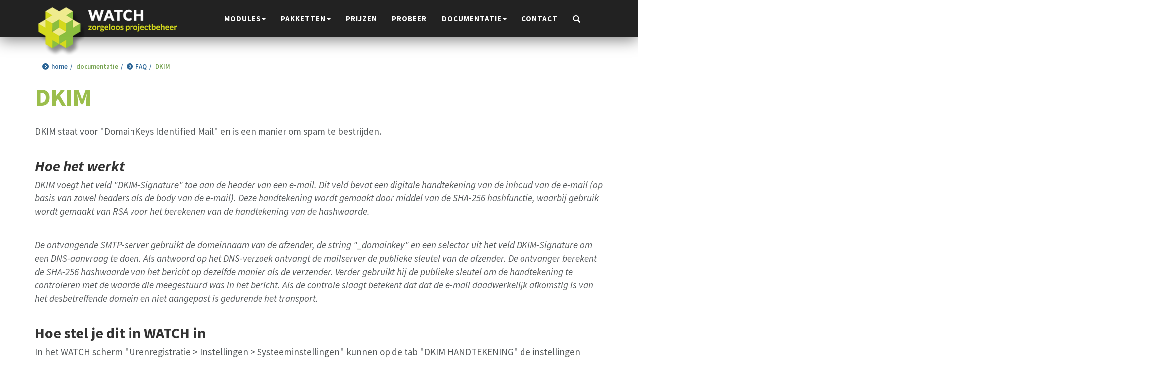

--- FILE ---
content_type: text/html; charset=UTF-8
request_url: https://www.watch-projectbeheer.nl/documentatie/faq/dkim
body_size: 6372
content:
<!DOCTYPE html>
<!--[if IE 8 ]><html class="ie ie8" lang="nl"> <![endif]-->
<!--[if IE 9 ]><html class="ie ie9" lang="nl"> <![endif]-->
<!--[if (gte IE 9)|!(IE)]><!-->
<html lang="nl">
<!--<![endif]-->
<head>
	<meta charset="utf-8">
  <meta name="viewport" content="width=device-width, initial-scale=1">
  <meta http-equiv="X-UA-Compatible" content="IE=edge">
	<meta http-equiv="content-language" content="nl-NL" />
	<title>DKIM</title>
	<base href="" />
	<meta name="description" content="" />
	<meta name="keywords" content="" />
	<link rel="stylesheet" href="https://www.watch-projectbeheer.nl/templates/watch_project_template/assets/css/bootstrap.min.css">
	<link rel="stylesheet" href="https://www.watch-projectbeheer.nl/templates/watch_project_template/assets/css/bootstrap-submenu.css">
	<link rel="stylesheet" href="https://www.watch-projectbeheer.nl/templates/watch_project_template/assets/css/jquery-ui.css" />
    <link rel="stylesheet" href="https://www.watch-projectbeheer.nl/templates/watch_project_template/assets/css/animate.min.css">
	<link rel="stylesheet" href="https://www.watch-projectbeheer.nl/templates/watch_project_template/assets/css/custom.css?version=2" />
	<!-- <link href='//fonts.googleapis.com/css?family=Open+Sans:400,300,600,700,800' rel='stylesheet' type='text/css'> -->
	<link rel="stylesheet" href="https://www.watch-projectbeheer.nl/templates/watch_project_template/assets/css/css.css" />
	<link rel="stylesheet" href="https://www.watch-projectbeheer.nl/templates/watch_project_template/assets/fontawesome/css/all.min.css" />
	<link rel="stylesheet" href="https://www.watch-projectbeheer.nl/templates/watch_project_template/assets/fontawesome/css/custom.css" />
	<link rel="shortcut icon" type="image/x-icon" href="https://www.watch-projectbeheer.nl/templates/watch_project_template/images/favicon.ico">
			<!--[if IE]>
    <script src="https://www.watch-projectbeheer.nl/templates/watch_project_template/assets/js/html5shiv.js"></script>
    <script src="https://www.watch-projectbeheer.nl/templates/watch_project_template/assets/js/respond.min.js"></script>
	<![endif]-->
<!-- Google tag (gtag.js) -->
<script async src="https://www.googletagmanager.com/gtag/js?id=AW-16741983926">
</script>
<script>
  window.dataLayer = window.dataLayer || [];
  function gtag(){dataLayer.push(arguments);}
  gtag('js', new Date());

  gtag('config', 'AW-16741983926');
</script>
<!-- End Google tag -->		
<!-- Matomo -->
<script>
  var _paq = window._paq = window._paq || [];
  /* tracker methods like "setCustomDimension" should be called before "trackPageView" */
  _paq.push(['trackPageView']);
  _paq.push(['enableLinkTracking']);
  (function() {
    var u="//www.watch-projectbeheer.nl/matomo/";
    _paq.push(['setTrackerUrl', u+'matomo.php']);
    _paq.push(['setSiteId', '1']);
    var d=document, g=d.createElement('script'), s=d.getElementsByTagName('script')[0];
    g.async=true; g.src=u+'matomo.js'; s.parentNode.insertBefore(g,s);
  })();
</script>
<!-- End Matomo Code -->
</head>
<body id="page-top" data-spy="scroll">
<nav
	class="navbar navbar-default navbar-shrink">
		<div class="container"> 
		<!-- Brand and toggle get grouped for better mobile display -->
			<div class="navbar-header page-scroll">	
				<button type="button" class="navbar-toggle" data-toggle="collapse" data-target="#bs-example-navbar-collapse-1">
					<span class="sr-only">Toggle navigation</span>
					<span class="icon-bar"></span> 
					<span class="icon-bar"></span> 
					<span class="icon-bar"></span> 
				</button>				
								
				<a href="https://www.watch-projectbeheer.nl/zoeken" title="zoeken" class="dropdown-toggle navbar-toggle" >
					<span class="glyphicon glyphicon-search" style="color:#fff;"></span>
				</a>							
				<a href="https://www.watch-projectbeheer.nl/musthave-webapplicaties/aaanmelden-nieuwsbrief" title="aanmelden nieuwsbrief" class="dropdown-toggle navbar-toggle" style="display:none;">
					<span class="glyphicon glyphicon-envelope" style="color:#fff;"></span>
				</a>							
				<a class="navbar-brand page-scroll" href="/" style='padding-right:0px;'>
					<img  class="hidden-sm hidden-md logo" src="https://www.watch-projectbeheer.nl/templates/watch_project_template/images/logo.png" alt="WATCH logo">
					<img  class="visible-sm visible-md logo" src="https://www.watch-projectbeheer.nl/templates/watch_project_template/images/logo-cube.png" alt="WATCH logo">
				</a>
			</div>
		
		<!-- Collect the nav links, forms, and other content for toggling -->
			<div class="collapse navbar-collapse" id="bs-example-navbar-collapse-1">
				<ul class="nav navbar-nav navbar-right" style='background-color: #222;'>
					<li class="hidden"><a href="#page-top"></a></li>
					<li class='dropdown'><a href='' onclick='return false;' class='dropdown-toggle' data-toggle='dropdown' role='button' aria-expanded='false'  title='' >modules<span class='caret'></span></a><ul class='dropdown-menu 3' role='menu'><li class='dropdown'><a href='https://www.watch-projectbeheer.nl/modules/moduleoverzicht' title='' >moduleoverzicht</a></li><li class='dropdown'><a href='https://www.watch-projectbeheer.nl/modules/offertes' title='' >offertes</a></li><li class='dropdown'><a href='https://www.watch-projectbeheer.nl/modules/agenda-planning' title='' >agenda &amp; planning</a></li><li class='dropdown'><a href='https://www.watch-projectbeheer.nl/modules/urenregistratie' title='' >urenregistratie</a></li><li class='dropdown'><a href='https://www.watch-projectbeheer.nl/modules/facturering' title='' >facturering</a></li><li class='dropdown'><a href='https://www.watch-projectbeheer.nl/modules/klantenportaal' title='' >klantenportaal</a></li><li class='dropdown'><a href='https://www.watch-projectbeheer.nl/modules/relatiebeheer' title='' >relatiebeheer</a></li><li class='dropdown'><a href='https://www.watch-projectbeheer.nl/modules/watch-mobiel-als-uren-app' title='' >WATCH Mobile</a></li><li class='dropdown'><a href='https://www.watch-projectbeheer.nl/modules/watch-log' title='' >WATCH Log</a></li></ul></li><li class='dropdown'><a href='' onclick='return false;' class='dropdown-toggle' data-toggle='dropdown' role='button' aria-expanded='false'  title='' >pakketten<span class='caret'></span></a><ul class='dropdown-menu 3' role='menu'><li class='dropdown'><a href='https://www.watch-projectbeheer.nl/pakketten/alleen-uren' title='' >alleen uren</a></li><li class='dropdown'><a href='https://www.watch-projectbeheer.nl/pakketten/non-profit' title='' >non profit</a></li><li class='dropdown'><a href='https://www.watch-projectbeheer.nl/pakketten/zakelijke-dienstverlening' title='' >zakelijke dienstverlening</a></li><li class='dropdown'><a href='https://www.watch-projectbeheer.nl/pakketten/compleet' title='' >compleet</a></li></ul></li><li class='dropdown'><a href='https://www.watch-projectbeheer.nl/prijzen' title='' >prijzen</a></li><li class='dropdown'><a href='https://www.watch-projectbeheer.nl/probeer' title='' >probeer</a></li><li class='dropdown'><a href='' onclick='return false;' class='dropdown-toggle' data-toggle='dropdown' role='button' aria-expanded='false'  title='' >documentatie<span class='caret'></span></a><ul class='dropdown-menu 3' role='menu'><li class='dropdown'><a href='https://www.watch-projectbeheer.nl/documentatie/offertes' title='' >offertes</a></li><li class='dropdown'><a href='https://www.watch-projectbeheer.nl/documentatie/agenda-planning' title='' >agenda &amp; planning</a></li><li class='dropdown'><a href='https://www.watch-projectbeheer.nl/documentatie/urenregistratie' title='' >urenregistratie</a></li><li class='dropdown'><a href='https://www.watch-projectbeheer.nl/documentatie/facturering' title='' >facturering</a></li><li class='dropdown'><a href='https://www.watch-projectbeheer.nl/documentatie/relatiebeheer' title='' >relatiebeheer</a></li><li class='dropdown'><a href='https://www.watch-projectbeheer.nl/documentatie/klantenportaal' title='' >klantenportaal</a></li><li class='dropdown'><a href='https://www.watch-projectbeheer.nl/documentatie/log' title='' >log</a></li><li class='dropdown'><a href='https://www.watch-projectbeheer.nl/documentatie/faq' title='' >FAQ</a></li><li class='dropdown'><a href='https://www.watch-projectbeheer.nl/documentatie/sales' title='' >sales</a></li><li class='dropdown'><a href='https://www.watch-projectbeheer.nl/api/index.html' target='_blank' title='' >API</a></li><li class='dropdown'><a href='https://www.watch-projectbeheer.nl/documentatie/uitlegvideos' title='' >uitlegvideo's</a></li><li class='dropdown'><a href='https://www.watch-projectbeheer.nl/documentatie/videooverzicht' title='' >video overzicht</a></li><li class='dropdown'><a href='https://www.watch-projectbeheer.nl/documentatie/dashboard' title='' >dashboard</a></li></ul></li><li class='dropdown'><a href='https://www.watch-projectbeheer.nl/contact' title='' >contact</a></li>					<!-- search icon -->
					<li class="dropdown icon-search">
						<div style="background:transparent">
							<a href="#" data-toggle="dropdown" title="zoeken" class="dropdown-toggle"><span class="glyphicon glyphicon-search"></span></a>						
							<div class="dropdown-menu" style="left:auto;right:0;padding:5px;">  
								<form name="search_form" method="post" action="https://www.watch-projectbeheer.nl/zoeken">
									<div class="row">
									  <div class="col-lg-12">
										<div class="input-group">
										  <input type="text" name="kwdtext" class="form-control" style="width:300px;  height: 33px;" placeholder="zoek tekst...">
										  <span class="input-group-btn">
											<button class="btn" style="height:33px;" type="submit">zoek</button>
										  </span>
										</div>
									  </div>
									</div>							
								</form>						
							</div>
						</div>
					</li>
					<li>
						<a href="https://www.watch-projectbeheer.nl/musthave-webapplicaties/aaanmelden-nieuwsbrief" title="aanmelden nieuwsbrief">
							<i class="fa fa-envelope-o"></i>
						</a>
					</li>
				</ul>
			</div>
		</div>
</nav>
  
<!-- Content this is for full-witdh  -->
<section class="content">
	<div class="container">
		<div class="row">
			<div class="col-md-12">
				<ol class='breadcrumb green'><li><a href='https://www.watch-projectbeheer.nl'>home</a></li><li>documentatie</li><li><a href='https://www.watch-projectbeheer.nl/documentatie/faq'>FAQ</a></li><li>DKIM</li></ol>				<h1><span>DKIM</span></h1>
<p>DKIM staat voor "DomainKeys Identified Mail" en is een manier om spam te bestrijden.</p>
<h2><em>Hoe het werkt</em></h2>
<p><em>DKIM voegt het veld "DKIM-Signature" toe aan de header van een e-mail. Dit veld bevat een digitale handtekening van de inhoud van de e-mail (op basis van zowel headers als de body van de e-mail). Deze handtekening wordt gemaakt door middel van de SHA-256 hashfunctie, waarbij gebruik wordt gemaakt van RSA voor het berekenen van de handtekening van de hashwaarde.</em></p>
<p><em>De ontvangende SMTP-server gebruikt de domeinnaam van de afzender, de string "_domainkey" en een selector uit het veld DKIM-Signature om een DNS-aanvraag te doen. Als antwoord op het DNS-verzoek ontvangt de mailserver de publieke sleutel van de afzender. De ontvanger berekent de SHA-256 hashwaarde van het bericht op dezelfde manier als de verzender. Verder gebruikt hij de publieke sleutel om de handtekening te controleren met de waarde die meegestuurd was in het bericht. Als de controle slaagt betekent dat dat de e-mail daadwerkelijk afkomstig is van het desbetreffende domein en niet aangepast is gedurende het transport.</em></p>
<h2>Hoe stel je dit in WATCH in</h2>
<p>In het WATCH scherm "Urenregistratie &gt; Instellingen &gt; Systeeminstellingen" kunnen op de tab "DKIM HANDTEKENING" de instellingen gegenereerd worden die vervolgens op de webserver als DNS record geplaatst worden.</p>
<h2>Voorbeeld</h2>
<p>Als er e-mails verzonden worden van de WATCH server <a href="http://www.watch-projectbeheer.nl">www.watch-projectbeheer.nl</a>, en we willen gebruik maken van de DKIM functionaliteit, dan vullen we in het DKIM domeinveld de waarde "watch-projectbeheer.nl" in. We klikken vervolgens op de "genereer" knop en daarna slaan we de gegenereerde gegevens op door te klikken op de "opslaan" knop rechtsonder in het scherm.</p>
<p><img title="DKIM instellingen in WATCH" src="https://www.watch-projectbeheer.nl/cms/uploads/Image/FAQ/DKIM-voorbeeld.png" alt="DKIM instellingen in WATCH" width="1723" height="1154" /><br /><strong>DKIM instellingen in WATCH</strong></p>
<p>WATCH genereert nu zelf alle benodigde gegevens om de DKIM functionaliteit te kunnen gebruiken. Onder in het scherm vinden we de DNS gegevens die op de webserver watch-projectbeheer.nl ingevoerd moet worden.</p>
<p>Hieronder zien we hoe het toevoegen van een nieuw DNS record er uitziet voor watch-projectbeheer.nl. Dit invoerscherm kan er op andere servers anders uitzien.</p>
<p><img title="DNS record toevoegen op de watch-projectbeheer server" src="https://www.watch-projectbeheer.nl/cms/uploads/Image/FAQ/DNS-record-toevoegen.png" alt="DNS record toevoegen op de watch-projectbeheer server" width="1070" height="584" /><strong><br />DNS record toevoegen op de watch-projectbeheer.nl server</strong></p>
<h3>Type</h3>
<p>Als "type" gebruiken we "<em><strong>TXT</strong></em>"</p>
<h3>Host</h3>
<p>Als "host" waarde willen we uiteindelijk de waarde "<strong><em>1636463647.projectbeheer._domainkey.watch-projectbeheer.nl</em></strong>" gebruiken. In dit voorbeeld volstaat het om alleen het sub-domein "<strong><em>1636463647.projectbeheer._domainkey</em></strong>" in te voeren omdat het domein "watch-projectbeheer.nl" er automatisch achter geplaatst wordt.</p>
<h3>Waarde</h3>
<p>Bij "waarde" vullen we de tekst in die in WATCH achter "data" wordt getoond. In dit voorbeeld dus:</p>
<p><strong><em>v=DKIM1;p=MIGfMA0GCSqGSIb3DQEBAQUAA4GNADCBiQKBgQC7w/zgGRdJttB7p6qSzoKwOMoNKMILdI25nO0kOMTD4+R4wzm/xJP/3sqVl6FetcLs1LI3+xgfOUpLq6QKca4/C2hvOli59ziBzpg6tUy08gW3OVr4AYWOdPLdX+47Mt8Uw7AhuN9scLbYkmULpCxkre/oUdGijN/e5Qy6pxTHMwIDAQAB</em></strong></p>
<p>Het uiteindelijke resultaat ziet er in dit voorbeeld als volg uit:</p>
<p><img style="border: 1px solid black;" title="DNS records overzicht" src="https://www.watch-projectbeheer.nl/cms/uploads/Image/FAQ/DNS-records-overzicht.png" alt="DNS records overzicht" width="1049" height="675" /><br /><strong>DNS records overzicht</strong></p>
<p>Vanaf nu worden de e-mails vanuit WATCH met de DKIM header verzonden. <br />Of dit goed werkt kan getest worden door middel van <a title="Kwaliteit controleren met mail-tester.com" href="https://www.watch-projectbeheer.nl/documentatie/faq/kwaliteit-van-email-controleren">mail-tester.com</a>.</p>
<p>Het resultaat ziet er dan voor dit voorbeeld als volg uit:</p>
<p><img title="Voorbeeld spam controle met mail-tester.com" src="https://www.watch-projectbeheer.nl/cms/uploads/Image/FAQ/DKIM-resultaat-mail-tester.png" alt="Voorbeeld spam controle met mail-tester.com" width="1535" height="1712" /><br /><strong>Voorbeeld spam controle met mail-tester.com</strong></p>			</div>
		</div>
	</div>
</section>
<section class="grey text-center" id="nieuws">
	<div class="container"> 

		<div class="row">
			<div class="col-lg-12 ">
				<h2 class="section-heading">Laatste nieuws</h2>
			</div>
		</div>
		
		<div class="row">
						<div class="col-lg-3 col-sm-6 latest-news" style="position:relative;">
				<h3>Budgetbescherming in euro compleet</h3>
				<p>Budgetbescherming in euro's, in plaats van uren, is nu compleet! Het verbruik van budgetten is direct zichtbaar in de urenregistratie en de budgetten kunnen worden gebruikt in de rapportages. Bovendien is de bescherming van deze budgetten nu mogelijk.</p>
				<p class="readmore" style="position:absolute;bottom:0;margin-left:auto;margin-right:auto;"><a href="https://www.watch-projectbeheer.nl/nieuws/2024-03-15/budgetbescherming-in-euro-compleet" role="button" class="btn btn-default btn-sm">Lees meer</a></p>
			</div>
						<div class="col-lg-3 col-sm-6 latest-news" style="position:relative;">
				<h3>Upgrade naar 6.4.1 in weekend van 11 en 12 maart</h3>
				<p>In het weekend van 11 en 12 maart gaan we alle huurlicenties upgraden naar 6.4.1. U hoeft hiervoor niets te doen. Wel kan het zijn dat uw WATCH omgeving tijdelijk niet bereikbaar is.</p>
				<p class="readmore" style="position:absolute;bottom:0;margin-left:auto;margin-right:auto;"><a href="https://www.watch-projectbeheer.nl/nieuws/2023-02-22/upgrade-naar-641-in-weekend-van-11-en-12-maart" role="button" class="btn btn-default btn-sm">Lees meer</a></p>
			</div>
						<div class="col-lg-3 col-sm-6 latest-news" style="position:relative;">
				<h3>Waarom kan ik deze uren niet meer wijzigen?</h3>
				<p>Er zijn verschillende redenen waardoor u uren niet meer kunt aanpassen in het urenregistratie- of validatiescherm. Sinds kort kunt u in een oogopslag zien wat de onderliggende oorzaak hiervan is.</p>
				<p class="readmore" style="position:absolute;bottom:0;margin-left:auto;margin-right:auto;"><a href="https://www.watch-projectbeheer.nl/nieuws/2023-02-22/waarom-kan-ik-deze-uren-niet-meer-wijzigen" role="button" class="btn btn-default btn-sm">Lees meer</a></p>
			</div>
						<div class="col-lg-3 col-sm-6 latest-news" style="position:relative;">
				<h3>Budgetbescherming</h3>
				<p>U kunt in WATCH instellen dat het aantal begrote uren niet mag worden overschreden. Dat noemen we Budgetbescherming. In versie 6.4 van WATCH zijn de mogelijkheden hiervoor verder uitgebreid. Zo kunt u nu ook een totaalbudget in euroâ€™s opgeven.</p>
				<p class="readmore" style="position:absolute;bottom:0;margin-left:auto;margin-right:auto;"><a href="https://www.watch-projectbeheer.nl/nieuws/2023-02-20/budgetbescherming" role="button" class="btn btn-default btn-sm">Lees meer</a></p>
			</div>
						
		</div>
		
	</div>
</section>
<!-- FOOTER -->
<footer class="footer">
  <div class="container">
	<div class="row" >
		<div class="col-sm-12">                
			<div class="row">
				<div class="col-sm-12">					
															<div class="col-sm-3">
						<H3 class="foot-header">WATCH Projectbeheer</H3>
												<ul class="more_linkList">
																							<li><a href="https://www.watch-projectbeheer.nl/watch-projectbeheer/compleet">compleet</a></li>
																															<li><a href="https://www.watch-projectbeheer.nl/watch-projectbeheer/flexibel">flexibel</a></li>
																															<li><a href="https://www.watch-projectbeheer.nl/watch-projectbeheer/veilig">veilig</a></li>
																															<li><a href="https://www.watch-projectbeheer.nl/watch-projectbeheer/functionaliteitsoverzicht">functionaliteitsoverzicht</a></li>
																					</ul>
											</div>
										<div class="col-sm-3">
						<H3 class="foot-header">applicatie informatie</H3>
												<ul class="more_linkList">
																							<li><a href="https://www.watch-projectbeheer.nl/applicatie-informatie/what-is-new-in-67">What is new in 6.7</a></li>
																															<li><a href="https://www.watch-projectbeheer.nl/applicatie-informatie/what-was-new-in-66">What was new in 6.6</a></li>
																															<li><a href="https://www.watch-projectbeheer.nl/applicatie-informatie/what-was-new-in-65">What was new in 6.5</a></li>
																															<li><a href="https://www.watch-projectbeheer.nl/applicatie-informatie/what-was-new-in-64">What was new in 6.4</a></li>
																															<li><a href="https://www.watch-projectbeheer.nl/applicatie-informatie/what-was-new-in-63">What was new in 6.3</a></li>
																															<li><a href="https://www.watch-projectbeheer.nl/applicatie-informatie/what-was-new-in-62">what was new in 6.2</a></li>
																															<li><a href="https://www.watch-projectbeheer.nl/applicatie-informatie/what-was-new-in-61">what was new in 6.1</a></li>
																															<li><a href="https://www.watch-projectbeheer.nl/applicatie-informatie/what-was-new-in-60">what was new in 6.0</a></li>
																															<li><a href="https://www.watch-projectbeheer.nl/applicatie-informatie/what-was-new-in-53">what was new in 5.3</a></li>
																															<li><a href="https://www.watch-projectbeheer.nl/applicatie-informatie/what-was-new-in-52">what was new in 5.2</a></li>
																															<li><a href="https://www.watch-projectbeheer.nl/applicatie-informatie/what-was-new-in-51">what was new in 5.1</a></li>
																															<li><a href="https://www.watch-projectbeheer.nl/applicatie-informatie/what-was-new-in-50">what was new in 5.0</a></li>
																															<li><a href="https://www.watch-projectbeheer.nl/applicatie-informatie/what-was-new-in-40">what was new in 4.0</a></li>
																															<li><a href="https://www.watch-projectbeheer.nl/applicatie-informatie/inrichtingsondersteuning">inrichtingsondersteuning</a></li>
																															<li><a href="https://www.watch-projectbeheer.nl/bestellen" target="_self">WATCH bestellen</a></li>
																															<li><a href="https://www.watch-projectbeheer.nl/applicatie-informatie/wat-is-urenregistratie">Wat is urenregistratie</a></li>
																					</ul>
											</div>
										<div class="col-sm-3">
						<H3 class="foot-header">Lezenswaardig</H3>
												<ul class="more_linkList">
																							<li><a href="https://www.watch-projectbeheer.nl/lezenswaardig/uren-bijhouden-als-zzper">Uren bijhouden als zzp-er</a></li>
																															<li><a href="https://www.watch-projectbeheer.nl/lezenswaardig/klaar-voor-de-avg">Klaar voor de AVG?</a></li>
																															<li><a href="https://www.watch-projectbeheer.nl/lezenswaardig/implementatie-van-watch-bij-asr">Implementatie van WATCH bij a.s.r.</a></li>
																															<li><a href="https://www.watch-projectbeheer.nl/lezenswaardig/help-mijn-medewerkers-doen-niet-aan-urenregistratie">Help! Mijn medewerkers doen niet aan urenregistratie.</a></li>
																															<li><a href="https://www.watch-projectbeheer.nl/lezenswaardig/10-projectmanagement-tips">10 Projectmanagement tips</a></li>
																															<li><a href="https://www.watch-projectbeheer.nl/lezenswaardig/projectmanagementtools">WATCH als project management tool</a></li>
																					</ul>
											</div>
										<div class="col-sm-3">
						<H3 class="foot-header">Musthave webapplicaties</H3>
												<ul class="more_linkList">
																							<li><a href="https://www.watch-projectbeheer.nl/musthave-webapplicaties/voorwaarden">voorwaarden</a></li>
																															<li><a href="https://www.watch-projectbeheer.nl/musthave-webapplicaties/sitemap">sitemap</a></li>
																					</ul>
											</div>
									</div>                
			</div>                
		</div>
	</div>
	<div class="row" style="display: none;">
		<div class="col-sm-12">
		<div class="well">
			<h3 style="margin-top: 0px;">Abonneer u hier op onze nieuwsbrief:</h3>
			<form action="//watch-projectbeheer.us10.list-manage.com/subscribe/post?u=0862d43cb4a8882257d55b5f4&amp;id=4296f7fbae" method="post" id="mc-embedded-subscribe-form" name="mc-embedded-subscribe-form" class="validate form-inline" target="_blank" novalidate>
				<div class="form-group">
					<label for="mce-EMAIL">E-mail adres </label>
					<input type="email" value="" name="EMAIL" class="required email form-control" id="mce-EMAIL">	
				</div>
				<div class="form-group">
					<label for="mce-FNAME">Voornaam </label>
					<input type="text" value="" name="FNAME" class="required form-control" id="mce-FNAME">
				</div>
				<div class="form-group">
					<label for="mce-LNAME">Achternaam </label>
					<input type="text" value="" name="LNAME" class="required form-control" id="mce-LNAME">
				</div>
				<button type="submit" class="btn btn-default">Meld u aan</button>
				<div id="mce-responses" class="clear">
					<div class="response" id="mce-error-response" style="display:none"></div>
					<div class="response" id="mce-success-response" style="display:none"></div>
				</div> 
				<div style="position: absolute; left: -5000px;" aria-hidden="true"><input type="text" name="b_0862d43cb4a8882257d55b5f4_4296f7fbae" tabindex="-1" value=""></div>
			</form>
		</div>
		</div>
	</div>
    <p class="pull-right"><a href="#page-top" class="page-scroll">Back to top ^</a></p>
    <p><a href="https://www.musthave.nl" target="_blank">&copy; 2014 MUSTHAVE webapplicaties</a> - Centaurstraat 21, 9742&nbsp;PM Groningen tel. 050- 577 95 21</p>
  </div>
</footer>

<script src="https://www.watch-projectbeheer.nl/templates/watch_project_template/assets/js/jquery.min.js"></script>
<script src="https://www.watch-projectbeheer.nl/templates/watch_project_template/assets/js/bootstrap.min.js"></script> 
<script src="https://www.watch-projectbeheer.nl/templates/watch_project_template/assets/js/bootstrap-submenu.js"></script>
<script src="https://www.watch-projectbeheer.nl/templates/watch_project_template/assets/js/jquery-ui.min.js"></script> 
<script src="https://www.watch-projectbeheer.nl/templates/watch_project_template/assets/js/jquery.placeholder.js"></script> 
<script src="https://www.watch-projectbeheer.nl/templates/watch_project_template/assets/js/jquery.easing.min.js"></script> 
<script src="https://www.watch-projectbeheer.nl/templates/watch_project_template/assets/js/scrolling-nav.js"></script> 

<script src="https://www.watch-projectbeheer.nl/templates/watch_project_template/assets/js/main.js"></script>

<script>
function get_max_height() {
	Array.max = function( array ){
		return Math.max.apply( Math, array );
	};
	$(".latest-news").each(function(){
		$(this).height('');
	});
	var heights= $(".latest-news").map(function() {
		return $(this).height();
	}).get();
	var max_height = Array.max(heights);
	return max_height;
}
function set_height_width(){
	var max_height = get_max_height()+50;
	$(".latest-news").height(max_height+"px");
	$(".readmore").width($(".latest-news").width()+"px");
}
jQuery(window).resize(function(){
	set_height_width();
});
$(document).ready(function(){
	set_height_width();
});

//order page
$(document).ready(function(){
	if (typeof show_price != 'undefined' && $.isFunction(show_price)) {
		show_price();
	}
});

//functionaliteit
function set_height(){
	Array.max = function( array ){
		return Math.max.apply( Math, array );
	};
	var total = '';
	for(var i=0; i< total; i++)
	{
		$(".row_"+i).each(function(){
			$(this).height('');
		});
		var heights= $(".row_"+i).map(function() {
			return $(this).height();
		}).get();
		var max_height = Array.max(heights);
		$(".row_"+i).height(max_height+"px");
	}
}
jQuery(window).resize(function(){
	set_height();
});
$(document).ready(function(){
	set_height();
});
//documents page pdf
$(document).ready(function(){
	$(".documentation>h1:first").after('<p><a target="_blank" href="https://www.watch-projectbeheer.nl/doc_pdf.php?mid=1440" title="Download urenregistratie structuur pdf"><span class="h1_pdf_link"><img width="16" height="16" border="0" alt="Download pdf" src="https://www.watch-projectbeheer.nl/templates/musthave/images/pdf.gif">&nbsp;download de pdf versie</span></a></p>');
});
//video overview
</script>
</body>
</html>

--- FILE ---
content_type: text/css
request_url: https://www.watch-projectbeheer.nl/templates/watch_project_template/assets/css/custom.css?version=2
body_size: 5543
content:
@charset "UTF-8";
@import url(//fonts.googleapis.com/css?family=Source+Sans+Pro:200,300,400,600,700,200italic,300italic,400italic,600italic,700italic);

body {
    color:       #565a5c;
    font-family: 'Source Sans Pro', "Helvetica Neue", Helvetica, Arial, sans-serif;
    font-size:   16px;
    height:      100%;
    margin:      0px;
    padding:     0px;
    overflow-x: hidden;
}
blockquote {
	/*font-family: Georgia, serif;*/
	background-color: #efefef;
	font-size: 22px;
	font-style: italic;
	/*width: 500px;*/
	margin: 0.25em 0;
	padding-left: 80px;
	padding-right: 40px;
	padding-top: 20px;
	padding-bottom: 5px;
	line-height: 1.45;
	position: relative;
	color: #383838;
}
blockquote:before {
	font-family: Arial, serif;
	display: block;
	content: "\201C";
	font-size: 160px;
	position: absolute;
	left: -10px;
	top: -60px;
	color: #77a352;
}

h1, h2, h3, h4, h5, h6, .h1, .h2, .h3, .h4, .h5, .h6 {
    line-height: 1
}

a {
    color: #77a352;
}

.content a:before {
    content:      "\f138";
    font-family:  FontAwesome, 'Source Sans Pro';
    margin-right: .5rem;
}
.content a.nobefore:before{
	content:none;
}
.content a:hover {
    text-decoration: none;
}

.content img[title~=logo] {
    float:  left;
    height: auto;
    margin: 0 4rem 4rem 0;
    width:  150px
}

.uppercase {
    text-transform: uppercase;
}

.navbar-shrink {
    box-shadow:         0 5px 30px rgba(0, 0, 0, 0.5);
    -moz-box-shadow:    0 5px 30px rgba(0, 0, 0, 0.5);
    -webkit-box-shadow: 0 5px 30px rgba(0, 0, 0, 0.5);
}

a[name]:before {
    content:"";
    line-height:0;
    width:0;
    font-size:0
}

h1 {
    animation-delay:         .7s;
    -webkit-animation-delay: .7s;
}

.green-text {
    color: #9BBE4C;
}

.nobr {
    white-space: nowrap;
}

.green {
    background: #9bbe4c;
    color:      #000;
}

.green span {
    color: #125655;
}

.green .btn {
    background: #2D9321;
}

.green .text-muted {
    color:     #fff;
    font-size: 18px;
}

.green .section-heading {
    color: #fff;
}

.green .heading {
    color:     #fff;
    font-size: 24px;
}
.green a:hover {
    color:     #fff;
}

.example {
	background-color: #efefef;
	padding-left: 20px;
	padding-right: 20px;
	padding-top: 10px;
	padding-bottom: 10px;
	margin-bottom: 10px;
}

.breadcrumb.green, .breadcrumb > .active {
    color:       #77a352;
    font-size:   13px;
    font-weight: 600
}

.breadcrumb {
    background-color: transparent
}

.breadcrumb > li + li:before {
    color: #2a6496
}

.breadcrumb.green a {
    color: #2a6496
}

.img-fullwidth {
    height: auto;
    width:  100%
}

#nieuws h3 {
    color:     #7DB221;
    font-size: 25px;
}

#nieuws p {
    font-size: 16px;
}

.dropdown {
    font-size: 15px;
}

.panel {
    border:             1;
    border-color: #71B200;
    box-shadow:         0 0 0 rgba(0, 0, 0, 0.0);
    -moz-box-shadow:    0 0 0 rgba(0, 0, 0, 0.0);
    -webkit-box-shadow: 0 0 0 rgba(0, 0, 0, 0.0);
    margin-bottom:      10;
}

.panel p, .panel a, .panel li {
    font-size:       15px;
    font-weight:     600;
    line-height:     1.5;
/*    list-style-type: none;*/
/*    margin-left:     -1rem;*/
}

.panel .link-active {
    color:           black;
    text-decoration: none;
}

.panel-default > .panel-heading {
    background-color: #f8ffed;
    /*border-color:     #71B200;*/
    color:            #333;
    text-decoration:  none;
}

.panel-heading h3 {
    color:     #77a352;
    font-size: 18px;
}
.play-btn-top {
    position:absolute;
    top:35%;
    left:47%;
    cursor:pointer;
    width:75px;
    height:75px;
    transition:0.5s;
    opacity: 0; 
}
.play-btn {
	position:absolute;
	top:32%;
	left:40%;
	cursor:pointer;
	width:75px;
	height:75px;
	transition:0.5s;
	opacity: 0;	
}
.panel:hover .play-btn-top, .panel:hover .play-btn{
	opacity: 1; 
}
.modal-dialog {
	width: 120vh;
}
.modal-footer div{
    display: flex;
    justify-content: center; /* align horizontal */
    align-items: center; /* align vertical */
}
.modal-footer div i{
    padding: 2px;
}
@media screen and (max-width: 1200px ) {
    #price-part .panel li, #price-part .panel p, #price-part .panel a, #price-part .panel .lead {
        font-size: 20px
    }
    #price-part .panel p {
        font-size: 20px
    }
    .breadcrumb {
        margin-top: 20px;
    }
}

@media screen and (min-width: 1200px ) {
    .navbar-brand {
        padding-left: 20px;
        padding-top:  5px !important;
        width:        97%;
    }
}

.dropdown-menu {
    box-shadow:         0 16px 22px rgba(0, 0, 0, 0.3);
    -moz-box-shadow:    0 16px 22px rgba(0, 0, 0, 0.3);
    -webkit-box-shadow: 0 16px 22px rgba(0, 0, 0, 0.3);
}

h1 {
    font-size:      50px;
    font-weight:    700;
    letter-spacing: -1px;
    margin-bottom:  30px;
    margin-top:     0;
}

h1 span, h2 span, .heading {
    color:       #9BBE4C;
    line-height: 1;
}

#compleet h2 {
    font-size:      50px;
    letter-spacing: -1px;
    line-height:    .9;
    margin-bottom:  20px;
}

h2, h3, h4 {
    color:       #333;
    font-weight: 700;
}

h2, .h2 {
    font-size: 30px;
}

h3, .h3 {
	font-size: 22px;
}

h4, .h4 {
	font-size: 16px;
}

h2 {
    margin-bottom: 10px;
}

section h2.section-heading {
    font-size:  50px;
    margin:     25px 0;
    margin-top: 0;
}

.text-muted {
    font-family: "Droid Serif", "Helvetica Neue", Helvetica, Arial, sans-serif;
}

p {
    margin-bottom: 20px;
}

img {
    height:    auto;
    max-width: 100%;
}
.screen-section {
    border: 1px solid #000000; 
    box-shadow: 5px 5px 3px #888888;
    margin-bottom: 5px;
}
.btn {
    background:     #9bbe4c;
    border:         none;
    border-radius:  4px;
    color:          #fff;
    font-family:    'Open Sans', sans-serif;
    font-weight:    800;
    text-transform: uppercase;
}

.btn:before {
    content:      "\f054";
    font-family:  FontAwesome, 'Source Sans Pro';
    margin-right: 1rem;
}

.btn-lg {
    margin: 20px auto;
}

/**** NAV ***/
.navbar {
    height:  100px;
    z-index: 10;
}

.navbar-default {
    border:             0;
    padding:            25px 0;
    transition:         padding .3s;
    -moz-transition:    padding .3s;
    -webkit-transition: padding .3s;
}

.navbar-default .navbar-nav > .active > a {
    color: #fff;
}

.navbar-default .navbar-nav > li > a:hover {
    color: #9bbe4c;
}

.navbar-default .navbar-nav > li > a {
    color:          #fff;
    font-family:    "Source Sans Pro", Helvetica, Arial, sans-serif;
    font-size:      15px;
    font-weight:    800;
    letter-spacing: 1px;
    line-height:    20px;
    text-transform: uppercase;
    text-decoration:none;
}

.navbar-default.navbar-shrink {
    background-color: #222;
    padding:          0px 0;
}

.navbar-default .navbar-nav > .active > a {
    background: #9bbe4c;
}

.navbar-brand {
    height:             auto;
    margin:             10px -20px 0 15px;
    padding:            0;
    transition:         all .3s;
    -moz-transition:    all .3s;
    -webkit-transition: all .3s;
}

.navbar-default.navbar-shrink {
    border-radius: 0;
    height:        75px;
    margin-bottom: 0;
}

.navbar-collapse.in {
    overflow-y: visible;
}

/*** SECTION ***/
section {
}

#veilig {
    background:      url(../../images/bck-veilig.jpg) no-repeat right center fixed;
    background-size: cover;
    color:           #ffffff
}

#veilig h2 {
    color: #fff !important;
}

#veilig .heading {
    font-size: 24px;
}

section h3.section-subheading {
    font-style:     italic;
    font-weight:    inherit;
    margin-bottom:  50px;
    text-transform: none;
}

.box {
    background:    #fff;
    border:        1px solid #E8E8E8;
    border-radius: 4px;
    margin-bottom: 20px;
    padding:       10px 20px;
}

/*** PANEL NIEUWS ***/
.panel-title {
    color: #565a5c;
}

.nieuws-item {
    box-shadow:         0 1px 1px rgba(0, 0, 0, 0.2);
    -webkit-box-shadow: 0 1px 1px rgba(0, 0, 0, 0.2);
    padding-left:       10px;
    padding-right:      10px;
}

/*** TABLE ***/
.table > thead > tr > th, .table > tbody > tr > th, .table > tfoot > tr > th, .table > thead > tr > td, .table > tbody > tr > td, .table > tfoot > tr > td {
    padding: 5px;
}

table.overzicht img {
    max-width: 80px;
}

.table > thead > tr > th, .table > tbody > tr > th, .table > tfoot > tr > th, .table > thead > tr > td, .table > tbody > tr > td, .table > tfoot > tr > td {
    background: #fff;
}

th {
    text-align:     center;
    vertical-align: middle !important;
}

/*** CAROUSSEL ***/
.carousel-control.right, .carousel-control.left {
    background-image: none !important;
}

.carousel-control {
    color: #000 !important;
}

.carousel-indicators {
    bottom: -20px;
}

.carousel-indicators li {
    background-color: rgba(0, 0, 0, 0.7);
    border:           none;
}

.carousel-indicators .active {
    background-color: rgba(0, 0, 0, 1)
}

#testimonials .carousel-inner img {
    border-radius:         50%;
    -webkit-border-radius: 50%
}
#video-overzicht-carousel .carousel-inner > .item {
  -webkit-transition: 2s ease-in-out left;
  -o-transition: 2s ease-in-out left;
  transition: 2s ease-in-out left;
}
#causel_title {
    color:     #9BBE4C;
    font-size: 25px
}

.grey {
    background-color: #efefef;
}

.dark-grey {
    background-color: #565a5c;
}

.klantwaarde h3 {
    color: #fff;
}

.border-left {
    border-left: 1px solid #eee;
}

.border-right {
    border-right: 1px solid #eee;
    text-align:   right;
}

ul.check {
    padding-left: 0;
}

ol, ul {
    padding-left: 20px;
}

ul.check li {
    list-style: none;
}

ul.check li:before {
    color:   #9bbe4c;
    content: "\f00c";
    display: inline-block;
    font:    normal normal normal 14px/1 FontAwesome;
    width:   20px;
}

footer {
    background: #222;
    padding:    15px 0 10px 0;
}
footer h3.foot-header{
    color: #fff;
    font-family: "Source Sans Pro",Helvetica,Arial,sans-serif;
    font-size: 15px;
    font-weight: 800;
    letter-spacing: 1px;
    line-height: 20px;
    text-decoration: none;
    text-transform: uppercase;
}
footer ul.more_linkList{
	list-style: none;
	padding-left: 0;
	margin-bottom:30px;
}
.more_linkList > li > a, footer p, footer p a{
    color: #fff;
    font-weight: normal;
    line-height: 1.42857;
}
footer p a:hover{
    color: #fff;
}

section.content {
    padding: 20px 0;
}

/* ====================================
   @section homepage video
   ==================================== */
.header-video {
    overflow: hidden;
    position: relative;
}

iframe, video {
    bottom:   0;
    left:     0;
    position: absolute;
    right:    0;
    top:      0;
}

iframe {
    height: 100%;
    width:  100%;
}

video {
    width: 100%;
}

.teaser-video {
    height: auto;
    width:  100%;
}

.header-video--media {
    height: auto;
    width:  100%;
}

/* ====================================
   other small adjustments for homepage video content
   ==================================== */
.video-trigger {
     background:         rgba(0, 0, 0, 0.5);
     box-shadow:         0 5px 30px rgba(0, 0, 0, 0.5);
     -moz-box-shadow:    0 5px 30px rgba(0, 0, 0, 0.5);
     -webkit-box-shadow: 0 5px 30px rgba(0, 0, 0, 0.5);
     color:              #9ABD4B;
     font-size:          30px;
     font-weight:        800;
     letter-spacing:     -1px;
     padding:            40px 38px;
     text-decoration:    none;
     transition:         background .3s, color .3s;
     -moz-transition:    background .3s, color .3s;
     -webkit-transition: background .3s, color .3s;
     vertical-align:     middle;
     z-index:            5;
 }

.video-trigger .fa {
    background-color:      #fff;
    border-radius:         50%;
    -moz-border-radius:    50%;
    -webkit-border-radius: 50%;
    color:                 red;
    line-height:           .8;
}

.video-trigger:hover {
    background:      rgba(0, 0, 0, 0.3);
    color:           #ffffff;
    text-decoration: none;
}

.fa-3x {
    vertical-align: middle
}

/**
  Just some basic styling for the video closing trigger
**/
.video-close-trigger {
    background:         #7DB221;
    border:             none;
    color:              white;
    font-size:          20px;
    font-weight:        600;
    padding:            8px 18px;
    position:           absolute;
    right:              40px;
    text-align:         center;
    text-decoration:    none;
    top:                0px;
    transition:         background .3s;
    -moz-transition:    background .3s;
    -webkit-transition: background .3s;
    z-index:            99;
}

.video-close-trigger:hover {
    background: #363636;
    cursor:     pointer;
}

.jumbo-lead {
    color:              white;
    width: 100% ;
    margin:auto;
    letter-spacing:     -1px;
    position: absolute;
    top:                60%;
    transition:         background .3s;
    -moz-transition:    background .3s;
    -webkit-transition: background .3s;
    z-index:            5;
}

.jumbo-lead h1 {
    text-align: center;
    font-size:      65px;
    font-weight:    700;
    letter-spacing: -3px;
    margin-top:     -10px;
    margin-left:20%;
    text-shadow:    0 5px 30px rgba(0, 0, 0, 0.9);
}

.jumbo-lead p {
    font-size:   35px;
    font-weight: 700;
    line-height: 35px;
    margin-top:  -54px;
    text-shadow: 0 5px 30px rgba(0, 0, 0, 0.9)
}

/* ====================================
END homepage video section
 ==================================== */

@media only screen and (max-width: 992px) {
    section.content {
        padding: 20px 30px
    }
}

@media (min-width: 768px) {
    .navbar-brand {
        padding-left: 20px;
    }

    ul.nav {
        position: relative;
        top:      13px;
    }

    .navbar-nav > li > a {
        font-size: 14px;
    }

    .navbar {
        background-color: rgba(0, 0, 0, 0.20);
    }

    section {
        padding: 30px 0;
    }
}

@media (max-width: 768px) {
    .header-video {
        margin-top: 75px;
    }

    .jumbo-lead p, .jumbo-lead h1 {
        display: none
    }

    .navbar {
        background: rgba(0, 0, 0, 0.85);
        height:     75px;
    }

    .navbar-default {
        padding: 0;
    }

    ul.navbar-nav {
        background: #202020;
        margin-top: 0;
    }

    .navbar-default .navbar-collapse {
        border-color: transparent;
    }

    .navbar-default .navbar-toggle:hover, .navbar-default .navbar-toggle:focus {
        background-color: none;
    }

    .navbar-default .navbar-toggle {
        background-color: transparent !important;
        border-color:     transparent !important;
    }
}

@media (max-width: 480px) {

    .video-close-trigger {
        display:none !important;
    }
    .navbar-brand {
        width: 70%;
    }

    h1 {
        font-size: 24px;
    }

    .video-trigger {
        background:  transparent;
        margin-left: -20px;
        box-shadow:none;
        top: 30%
    }

    .jumbo-lead {
        top: 40%;
    }

    .video-trigger span {
        display: none;
    }

    h2, .h2 {
        font-size:     20px;
        margin-bottom: 0;
    }

    .navbar-toggle {
        margin-top: 25px;
    }

    .jumbotron {
        height:        400px;
        margin-bottom: 0;
        padding-top:   100px;
    }

    .jumbotron h1 {
        font-size: 25px;
    }

    .jumbotron .lead {
        font-size:   20px;
        line-height: 20px;
    }

    section {
        padding: 30px 0;
    }

    section h2.section-heading {
        font-size: 28px;
    }

    .table > thead > tr > th, .table > tbody > tr > th, .table > tfoot > tr > th, .table > thead > tr > td, .table > tbody > tr > td, .table > tfoot > tr > td {
        white-space: inherit !important;
    }

}

@media (min-width: 320px) and (max-width: 640px) and (orientation: landscape) {
}

/*robert start*/
.navbar-right .dropdown-menu {
    border-left:    none;
    border-top:     none;
    padding-bottom: 20px;
    right:          auto;
}

.dropdown-menu > li > a:hover {
    color: #9bbe4c;
}

.dropdown-menu > li > a {
    padding-left: 15px;
    text-decoration: none;
}

.navbar-nav .open .dropdown-menu {
    background-color: #fff;
}

.navbar-default .navbar-nav .open .dropdown-menu > li > a:hover {
    color: #9bbe4c;
}

.carousel-control.right {
    height: 50px;
    top:    39%
}

.carousel-control.left {
    height: 50px;
    top:    39%
}

@media (min-width: 768px) and (max-width: 991px) {
    .navbar-default .navbar-nav > li > a {
        font-size: 12px
    }

    .navbar-nav.navbar-right:last-child {
        margin-right: -38px;
    }

    .navbar-default.navbar-shrink .navbar-nav > li > a {
        font-size:     12px;
        padding-left:  12px;
        padding-right: 12px;
    }

    #causel_title {
        font-size: 21px;
    }
}

@media (min-width: 992px) {
    .content .container {
        font-size: 19px;
    }

    .content .container p, .content .container ul {
        padding-bottom: 20px;
    }

    .carousel-inner {
        font-size: 16px
    }

    .col-md-9 ul {
        font-size: 19px;
    }
}

.link-active {
    color:           #9bbe4c;
    text-decoration: underline;
}

div.panel-footer a {
    text-decoration: none;
}

div a.btn {
    text-decoration: none;
}

.text-success {
    color: #9bbe4c;
}

.glyphicon-remove {
    color: #d3d3d3;
}

ul li.text-muted {
    color:       #d3d3d3;
    font-family: "Source Sans Pro", sans-serif
}

.glyphicon-info-sign {
    color: #9bbe4c;
}

#functionnality h3 {
    font-size: 14px;
}

#functionnality .col-lg-2 {
    padding-left:  10px;
    padding-right: 10px;
}

#functionnality .panel {
    border-left: solid 1px grey;
}

#functionnality .panel-body {
    font-size: 14px;
}

#functionnality a::before {
    content: none
}

#document-page .panel p {
    list-style-type: none;
    margin-left:     -1rem;
}

#document-page .panel a {
    list-style-type: none;
    margin-left:     -1rem;
}

#document-page .panel li {
    list-style-type: none;
    margin-left:     -1rem;
}

.popover {
    max-width: none;
    width:     600px;
}

/*helper classes for aligning text seperately on different screen sizes*/
@media (max-width: 767px) {
    .text-left-xs {
        text-align: left;
    }

    .text-right-xs {
        text-align: right;
    }

    .text-center-xs {
        text-align: center;
    }
}

@media (min-width: 768px) and (max-width: 991px) {
    .text-left-sm {
        text-align: left;
    }

    .text-right-sm {
        text-align: right;
    }

    .text-center-sm {
        text-align: center;
    }
}

@media (min-width: 992px) and (max-width: 1199px) {
    .text-left-md {
        text-align: left;
    }

    .text-right-md {
        text-align: right;
    }

    .text-center-md {
        text-align: center;
    }
}

@media (min-width: 1200px) {
    .text-left-lg {
        text-align: left;
    }

    .text-right-lg {
        text-align: right;
    }

    .text-center-lg {
        text-align: center;
    }
}
@media (min-width: 1200px) {
	#document-page .container{width:1180px;}
}

/*clear both*/
.clear{
	clear:both;
}

#multi_page a::before {
    content: "";
}

#price-part  .panel li {margin-left:0px;}
#price-part  .panel p{margin-left:0px;}
#price-part  .panel a{margin-left:0px;}
#price-part   ul {padding-bottom:0px;}
#price-part   p{padding-bottom:0px;}
#site-map ul{list-style:none;}

.clearfix3{clear:none;}
@media (max-width: 1199px) {
	.clearfix3{clear:both;}
}

/*top menu search icon*/
.icon-search .glyphicon-search {
	font-size:15px;
	color:#ffffff;
	padding:15px;
	line-height:20px;
}
@media (min-width: 768px) and (max-width: 991px) {
	.icon-search .glyphicon-search {
        font-size:12px;
		padding:15px;
		line-height:20px;
    }
}


/* @david , removed the white :active background of the search icon */
.icon-search a {
    background-color: transparent !important;
}
/* @david , fix for the "gap" in the black dropdown menu */
@media (max-width: 767px) {
    ul.navbar-nav  {
        background: #222222;
        margin-top: -54px;
        border-top: solid 40px #222222;
        border-bottom: solid 40px #222222;
    }
    .navbar-nav .icon-search .dropdown-menu  {
        background-color :#9BBD53;
        margin: 0 15px
    }
}


/** ---------------------------------------------------------------------- //
*  @group block grid for references columns
*  @author @david
*/
[class*="block-grid-"] {
    display: block;
    margin: -15px;
    padding: 0;
}

[class*="block-grid-"]:before,
[class*="block-grid-"]:after {
    content: " ";
    display: table;
}

[class*="block-grid-"]:after {
    clear: both;
}

.block-grid-item {
    display: inline;
    margin: 0;
    padding: 15px;
    height: auto;
    float: left;
    list-style: none;
}

.block-grid-xs-1 > .block-grid-item {
    width: 100%;
}

.block-grid-xs-1 > .block-grid-item:nth-of-type(n) {
    clear: none;
}

.block-grid-xs-1 > .block-grid-item:nth-of-type(1n+1) {
    clear: both;
}

.block-grid-xs-2 > .block-grid-item {
    width: 50%;
}

.block-grid-xs-2 > .block-grid-item:nth-of-type(n) {
    clear: none;
}

.block-grid-xs-2 > .block-grid-item:nth-of-type(2n+1) {
    clear: both;
}

.block-grid-xs-3 > .block-grid-item {
    width: 33.333333333333336%;
}

.block-grid-xs-3 > .block-grid-item:nth-of-type(n) {
    clear: none;
}

.block-grid-xs-3 > .block-grid-item:nth-of-type(3n+1) {
    clear: both;
}

.block-grid-xs-4 > .block-grid-item {
    width: 25%;
}

.block-grid-xs-4 > .block-grid-item:nth-of-type(n) {
    clear: none;
}

.block-grid-xs-4 > .block-grid-item:nth-of-type(4n+1) {
    clear: both;
}

.block-grid-xs-5 > .block-grid-item {
    width: 20%;
}

.block-grid-xs-5 > .block-grid-item:nth-of-type(n) {
    clear: none;
}

.block-grid-xs-5 > .block-grid-item:nth-of-type(5n+1) {
    clear: both;
}

.block-grid-xs-6 > .block-grid-item {
    width: 16.666666666666668%;
}

.block-grid-xs-6 > .block-grid-item:nth-of-type(n) {
    clear: none;
}

.block-grid-xs-6 > .block-grid-item:nth-of-type(6n+1) {
    clear: both;
}

.block-grid-xs-7 > .block-grid-item {
    width: 14.285714285714286%;
}

.block-grid-xs-7 > .block-grid-item:nth-of-type(n) {
    clear: none;
}

.block-grid-xs-7 > .block-grid-item:nth-of-type(7n+1) {
    clear: both;
}

.block-grid-xs-8 > .block-grid-item {
    width: 12.5%;
}

.block-grid-xs-8 > .block-grid-item:nth-of-type(n) {
    clear: none;
}

.block-grid-xs-8 > .block-grid-item:nth-of-type(8n+1) {
    clear: both;
}

.block-grid-xs-9 > .block-grid-item {
    width: 11.11111111111111%;
}

.block-grid-xs-9 > .block-grid-item:nth-of-type(n) {
    clear: none;
}

.block-grid-xs-9 > .block-grid-item:nth-of-type(9n+1) {
    clear: both;
}

.block-grid-xs-10 > .block-grid-item {
    width: 10%;
}

.block-grid-xs-10 > .block-grid-item:nth-of-type(n) {
    clear: none;
}

.block-grid-xs-10 > .block-grid-item:nth-of-type(10n+1) {
    clear: both;
}

.block-grid-xs-11 > .block-grid-item {
    width: 9.090909090909092%;
}

.block-grid-xs-11 > .block-grid-item:nth-of-type(n) {
    clear: none;
}

.block-grid-xs-11 > .block-grid-item:nth-of-type(11n+1) {
    clear: both;
}

.block-grid-xs-12 > .block-grid-item {
    width: 8.333333333333334%;
}

.block-grid-xs-12 > .block-grid-item:nth-of-type(n) {
    clear: none;
}

.block-grid-xs-12 > .block-grid-item:nth-of-type(12n+1) {
    clear: both;
}

@media (min-width: 768px) {
    .block-grid-sm-1 > .block-grid-item {
        width: 100%;
    }

    .block-grid-sm-1 > .block-grid-item:nth-of-type(n) {
        clear: none;
    }

    .block-grid-sm-1 > .block-grid-item:nth-of-type(1n+1) {
        clear: both;
    }

    .block-grid-sm-2 > .block-grid-item {
        width: 50%;
    }

    .block-grid-sm-2 > .block-grid-item:nth-of-type(n) {
        clear: none;
    }

    .block-grid-sm-2 > .block-grid-item:nth-of-type(2n+1) {
        clear: both;
    }

    .block-grid-sm-3 > .block-grid-item {
        width: 33.333333333333336%;
    }

    .block-grid-sm-3 > .block-grid-item:nth-of-type(n) {
        clear: none;
    }

    .block-grid-sm-3 > .block-grid-item:nth-of-type(3n+1) {
        clear: both;
    }

    .block-grid-sm-4 > .block-grid-item {
        width: 25%;
    }

    .block-grid-sm-4 > .block-grid-item:nth-of-type(n) {
        clear: none;
    }

    .block-grid-sm-4 > .block-grid-item:nth-of-type(4n+1) {
        clear: both;
    }

    .block-grid-sm-5 > .block-grid-item {
        width: 20%;
    }

    .block-grid-sm-5 > .block-grid-item:nth-of-type(n) {
        clear: none;
    }

    .block-grid-sm-5 > .block-grid-item:nth-of-type(5n+1) {
        clear: both;
    }

    .block-grid-sm-6 > .block-grid-item {
        width: 16.666666666666668%;
    }

    .block-grid-sm-6 > .block-grid-item:nth-of-type(n) {
        clear: none;
    }

    .block-grid-sm-6 > .block-grid-item:nth-of-type(6n+1) {
        clear: both;
    }

    .block-grid-sm-7 > .block-grid-item {
        width: 14.285714285714286%;
    }

    .block-grid-sm-7 > .block-grid-item:nth-of-type(n) {
        clear: none;
    }

    .block-grid-sm-7 > .block-grid-item:nth-of-type(7n+1) {
        clear: both;
    }

    .block-grid-sm-8 > .block-grid-item {
        width: 12.5%;
    }

    .block-grid-sm-8 > .block-grid-item:nth-of-type(n) {
        clear: none;
    }

    .block-grid-sm-8 > .block-grid-item:nth-of-type(8n+1) {
        clear: both;
    }

    .block-grid-sm-9 > .block-grid-item {
        width: 11.11111111111111%;
    }

    .block-grid-sm-9 > .block-grid-item:nth-of-type(n) {
        clear: none;
    }

    .block-grid-sm-9 > .block-grid-item:nth-of-type(9n+1) {
        clear: both;
    }

    .block-grid-sm-10 > .block-grid-item {
        width: 10%;
    }

    .block-grid-sm-10 > .block-grid-item:nth-of-type(n) {
        clear: none;
    }

    .block-grid-sm-10 > .block-grid-item:nth-of-type(10n+1) {
        clear: both;
    }

    .block-grid-sm-11 > .block-grid-item {
        width: 9.090909090909092%;
    }

    .block-grid-sm-11 > .block-grid-item:nth-of-type(n) {
        clear: none;
    }

    .block-grid-sm-11 > .block-grid-item:nth-of-type(11n+1) {
        clear: both;
    }

    .block-grid-sm-12 > .block-grid-item {
        width: 8.333333333333334%;
    }

    .block-grid-sm-12 > .block-grid-item:nth-of-type(n) {
        clear: none;
    }

    .block-grid-sm-12 > .block-grid-item:nth-of-type(12n+1) {
        clear: both;
    }
}

@media (min-width: 992px) {
    .block-grid-md-1 > .block-grid-item {
        width: 100%;
    }

    .block-grid-md-1 > .block-grid-item:nth-of-type(n) {
        clear: none;
    }

    .block-grid-md-1 > .block-grid-item:nth-of-type(1n+1) {
        clear: both;
    }

    .block-grid-md-2 > .block-grid-item {
        width: 50%;
    }

    .block-grid-md-2 > .block-grid-item:nth-of-type(n) {
        clear: none;
    }

    .block-grid-md-2 > .block-grid-item:nth-of-type(2n+1) {
        clear: both;
    }

    .block-grid-md-3 > .block-grid-item {
        width: 33.333333333333336%;
    }

    .block-grid-md-3 > .block-grid-item:nth-of-type(n) {
        clear: none;
    }

    .block-grid-md-3 > .block-grid-item:nth-of-type(3n+1) {
        clear: both;
    }

    .block-grid-md-4 > .block-grid-item {
        width: 25%;
    }

    .block-grid-md-4 > .block-grid-item:nth-of-type(n) {
        clear: none;
    }

    .block-grid-md-4 > .block-grid-item:nth-of-type(4n+1) {
        clear: both;
    }

    .block-grid-md-5 > .block-grid-item {
        width: 20%;
    }

    .block-grid-md-5 > .block-grid-item:nth-of-type(n) {
        clear: none;
    }

    .block-grid-md-5 > .block-grid-item:nth-of-type(5n+1) {
        clear: both;
    }

    .block-grid-md-6 > .block-grid-item {
        width: 16.666666666666668%;
    }

    .block-grid-md-6 > .block-grid-item:nth-of-type(n) {
        clear: none;
    }

    .block-grid-md-6 > .block-grid-item:nth-of-type(6n+1) {
        clear: both;
    }

    .block-grid-md-7 > .block-grid-item {
        width: 14.285714285714286%;
    }

    .block-grid-md-7 > .block-grid-item:nth-of-type(n) {
        clear: none;
    }

    .block-grid-md-7 > .block-grid-item:nth-of-type(7n+1) {
        clear: both;
    }

    .block-grid-md-8 > .block-grid-item {
        width: 12.5%;
    }

    .block-grid-md-8 > .block-grid-item:nth-of-type(n) {
        clear: none;
    }

    .block-grid-md-8 > .block-grid-item:nth-of-type(8n+1) {
        clear: both;
    }

    .block-grid-md-9 > .block-grid-item {
        width: 11.11111111111111%;
    }

    .block-grid-md-9 > .block-grid-item:nth-of-type(n) {
        clear: none;
    }

    .block-grid-md-9 > .block-grid-item:nth-of-type(9n+1) {
        clear: both;
    }

    .block-grid-md-10 > .block-grid-item {
        width: 10%;
    }

    .block-grid-md-10 > .block-grid-item:nth-of-type(n) {
        clear: none;
    }

    .block-grid-md-10 > .block-grid-item:nth-of-type(10n+1) {
        clear: both;
    }

    .block-grid-md-11 > .block-grid-item {
        width: 9.090909090909092%;
    }

    .block-grid-md-11 > .block-grid-item:nth-of-type(n) {
        clear: none;
    }

    .block-grid-md-11 > .block-grid-item:nth-of-type(11n+1) {
        clear: both;
    }

    .block-grid-md-12 > .block-grid-item {
        width: 8.333333333333334%;
    }

    .block-grid-md-12 > .block-grid-item:nth-of-type(n) {
        clear: none;
    }

    .block-grid-md-12 > .block-grid-item:nth-of-type(12n+1) {
        clear: both;
    }
}

@media (min-width: 1200px) {
    .block-grid-lg-1 > .block-grid-item {
        width: 100%;
    }

    .block-grid-lg-1 > .block-grid-item:nth-of-type(n) {
        clear: none;
    }

    .block-grid-lg-1 > .block-grid-item:nth-of-type(1n+1) {
        clear: both;
    }

    .block-grid-lg-2 > .block-grid-item {
        width: 50%;
    }

    .block-grid-lg-2 > .block-grid-item:nth-of-type(n) {
        clear: none;
    }

    .block-grid-lg-2 > .block-grid-item:nth-of-type(2n+1) {
        clear: both;
    }

    .block-grid-lg-3 > .block-grid-item {
        width: 33.333333333333336%;
    }

    .block-grid-lg-3 > .block-grid-item:nth-of-type(n) {
        clear: none;
    }

    .block-grid-lg-3 > .block-grid-item:nth-of-type(3n+1) {
        clear: both;
    }

    .block-grid-lg-4 > .block-grid-item {
        width: 25%;
    }

    .block-grid-lg-4 > .block-grid-item:nth-of-type(n) {
        clear: none;
    }

    .block-grid-lg-4 > .block-grid-item:nth-of-type(4n+1) {
        clear: both;
    }

    .block-grid-lg-5 > .block-grid-item {
        width: 20%;
    }

    .block-grid-lg-5 > .block-grid-item:nth-of-type(n) {
        clear: none;
    }

    .block-grid-lg-5 > .block-grid-item:nth-of-type(5n+1) {
        clear: both;
    }

    .block-grid-lg-6 > .block-grid-item {
        width: 16.666666666666668%;
    }

    .block-grid-lg-6 > .block-grid-item:nth-of-type(n) {
        clear: none;
    }

    .block-grid-lg-6 > .block-grid-item:nth-of-type(6n+1) {
        clear: both;
    }

    .block-grid-lg-7 > .block-grid-item {
        width: 14.285714285714286%;
    }

    .block-grid-lg-7 > .block-grid-item:nth-of-type(n) {
        clear: none;
    }

    .block-grid-lg-7 > .block-grid-item:nth-of-type(7n+1) {
        clear: both;
    }

    .block-grid-lg-8 > .block-grid-item {
        width: 12.5%;
    }

    .block-grid-lg-8 > .block-grid-item:nth-of-type(n) {
        clear: none;
    }

    .block-grid-lg-8 > .block-grid-item:nth-of-type(8n+1) {
        clear: both;
    }

    .block-grid-lg-9 > .block-grid-item {
        width: 11.11111111111111%;
    }

    .block-grid-lg-9 > .block-grid-item:nth-of-type(n) {
        clear: none;
    }

    .block-grid-lg-9 > .block-grid-item:nth-of-type(9n+1) {
        clear: both;
    }

    .block-grid-lg-10 > .block-grid-item {
        width: 10%;
    }

    .block-grid-lg-10 > .block-grid-item:nth-of-type(n) {
        clear: none;
    }

    .block-grid-lg-10 > .block-grid-item:nth-of-type(10n+1) {
        clear: both;
    }

    .block-grid-lg-11 > .block-grid-item {
        width: 9.090909090909092%;
    }

    .block-grid-lg-11 > .block-grid-item:nth-of-type(n) {
        clear: none;
    }

    .block-grid-lg-11 > .block-grid-item:nth-of-type(11n+1) {
        clear: both;
    }

    .block-grid-lg-12 > .block-grid-item {
        width: 8.333333333333334%;
    }

    .block-grid-lg-12 > .block-grid-item:nth-of-type(n) {
        clear: none;
    }

    .block-grid-lg-12 > .block-grid-item:nth-of-type(12n+1) {
        clear: both;
    }
}

/* @end block grid for references columns  */


#ReferencesVideo img, #ReferencesMobile img {
    border-radius: 0;
    width: auto;
    height: 100px;
    opacity: .7;
}

#ReferencesMobile {
    display: none
}

#ReferencesVideo .thumbnail, #ReferencesMobile .thumbnail {
    background-color: transparent;
    display: block;
    border: none
}

ReferencesMobile

@media screen and (max-width: 1100px ) {
    #ReferencesVideo {
        margin-top: -20px
    }

    #ReferencesVideo img {
        width: auto;
        height: 80px;
    }
}

@media screen and (max-width: 940px ) {
    #ReferencesVideo {
        display: none
    }

    #ReferencesMobile {
        display: block;
        background: transparent;
        opacity: .6;
        padding-bottom: 40px
    }

    #ReferencesMobile img {
        width: 100%;
        height: auto;
        padding: 10px;
        margin-bottom: -40px
    }

    #ReferencesMobile .row {
        padding: 0 40px;
        margin: 0px;
    }
}

#video-overzicht-small {
    display: none
}
@media screen and (max-width: 768px ) {
    #video-overzicht-large {
        display: none
    }

    #video-overzicht-small {
        display: block;
    }
    #video-overzicht-small .block-grid-item {
    	width:100%;
    	text-align:center;
    }
@media screen and (min-width: 768px) and (max-width: 991px ) {
    .logo {
        width: 80px
    }
}

--- FILE ---
content_type: text/css
request_url: https://www.watch-projectbeheer.nl/templates/watch_project_template/assets/fontawesome/css/custom.css
body_size: 33
content:
.fa-stack {
    width: 2em;
}

--- FILE ---
content_type: application/javascript
request_url: https://www.watch-projectbeheer.nl/templates/watch_project_template/assets/js/main.js
body_size: 900
content:
var isMobile = {
		Android: function() {
				return navigator.userAgent.match(/Android/i);
		},
		BlackBerry: function() {
				return navigator.userAgent.match(/BlackBerry/i);
		},
		iOS: function() {
				return navigator.userAgent.match(/iPhone|iPad|iPod/i);
		},
		Opera: function() {
				return navigator.userAgent.match(/Opera Mini/i);
		},
		Windows: function() {
				return navigator.userAgent.match(/IEMobile/i);
		},
		any: function() {
				return (isMobile.Android() || isMobile.BlackBerry() || isMobile.iOS() || isMobile.Opera() || isMobile.Windows());
		}
};
$(document).ready(function(){

    $('#ReferencesVideo').carousel({
        interval: 5000
    });


	$('.dropdown-submenu > a').submenupicker();
	if(!isMobile.any()){
		$(".dropdown").hover(
						function(){
				if($(this).find('ul').length==1){
					$(this).addClass('open')
				}
			},
						function(){
				$(this).removeClass('open')
			}
		);
	}
	/*
	if(isMobile.any()) {
		$("[data-toggle='popover']").popover({trigger: 'click'});
		$("[data-toggle='popover']").on('click', function (e) {
			$("[data-toggle='popover']").not(this).popover('hide');
		});
	}else{
		$("[data-toggle='popover']").popover({trigger: 'hover'});
	}*/
	$("[data-toggle='popover']").popover({trigger: 'hover', html : true});
});
$('h1').addClass('animated fadeInDown');
$('.logo').addClass('animated fadeInDown');



// @david: Smooth scrolling to in-page #links
$(function(){
	var target, scroll;
	$("a[href*=#]:not([href=#])").on("click", function(e) {
		if (location.pathname.replace(/^\//,'') == this.pathname.replace(/^\//,'') && location.hostname == this.hostname) {
			target = $(this.hash);
			target = target.length ? target : $("[id=" + this.hash.slice(1) + "]");
			if (target.length) {
				if (typeof document.body.style.transitionProperty === 'string') {
					e.preventDefault();
					var avail = $(document).height() - $(window).height();
					scroll = target.offset().top;
					if (scroll > avail) {
						scroll = avail;
					}
					$("html").css({
						"margin-top" : ( $(window).scrollTop() - scroll ) + "px",
						"transition" : ".8s ease-in-out"
					}).data("transitioning", true);
				} else {
					$("html, body").animate({
						scrollTop: scroll
					}, 1000);
				}
			}
		}
	});
	$("html").on("transitionend webkitTransitionEnd msTransitionEnd oTransitionEnd", function (e) {
		if (e.target == e.currentTarget && $(this).data("transitioning") === true) {
			$(this).removeAttr("style").data("transitioning", false);
			$("html, body").scrollTop(scroll);
		}
	});



});
// end smooth scrolling in-page links



